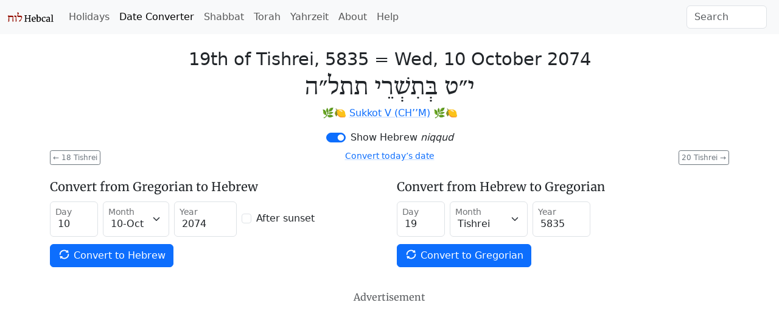

--- FILE ---
content_type: text/html; charset=utf-8
request_url: https://www.hebcal.com/converter?hd=19&hm=Tishrei&hy=5835&h2g=1
body_size: 6957
content:
<!DOCTYPE html>
<html lang="en" data-bs-theme="auto"><head>
<meta charset="utf-8">
<title>Hebrew Date Converter - October 10, 2074 / 19th of Tishrei, 5835</title>
<meta name="viewport" content="width=device-width, initial-scale=1">
<link href="https://cdn.jsdelivr.net/npm/bootstrap@5.3.8/dist/css/bootstrap.min.css" rel="stylesheet" integrity="sha384-sRIl4kxILFvY47J16cr9ZwB07vP4J8+LH7qKQnuqkuIAvNWLzeN8tE5YBujZqJLB" crossorigin="anonymous"><style>@font-face {
  font-family: 'Adobe Hebrew';
  src: url('/i/adobehebrew-regular.woff2') format('woff2'), url('/i/adobehebrew-regular.woff') format('woff');
  font-style: normal;
  font-weight: normal;
  font-display: swap;
}
</style>
<link rel="preconnect" href="https://fonts.gstatic.com" crossorigin>
<style>
/* cyrillic-ext */
@font-face {
  font-family: 'Merriweather';
  font-style: normal;
  font-weight: 400;
  font-display: swap;
  src: url(https://fonts.gstatic.com/s/merriweather/v30/u-440qyriQwlOrhSvowK_l5-cSZMdeX3rsHo.woff2) format('woff2');
  unicode-range: U+0460-052F, U+1C80-1C88, U+20B4, U+2DE0-2DFF, U+A640-A69F, U+FE2E-FE2F;
}
/* cyrillic */
@font-face {
  font-family: 'Merriweather';
  font-style: normal;
  font-weight: 400;
  font-display: swap;
  src: url(https://fonts.gstatic.com/s/merriweather/v30/u-440qyriQwlOrhSvowK_l5-eCZMdeX3rsHo.woff2) format('woff2');
  unicode-range: U+0301, U+0400-045F, U+0490-0491, U+04B0-04B1, U+2116;
}
/* latin-ext */
@font-face {
  font-family: 'Merriweather';
  font-style: normal;
  font-weight: 400;
  font-display: swap;
  src: url(https://fonts.gstatic.com/s/merriweather/v30/u-440qyriQwlOrhSvowK_l5-ciZMdeX3rsHo.woff2) format('woff2');
  unicode-range: U+0100-024F, U+0259, U+1E00-1EFF, U+2020, U+20A0-20AB, U+20AD-20CF, U+2113, U+2C60-2C7F, U+A720-A7FF;
}
/* latin */
@font-face {
  font-family: 'Merriweather';
  font-style: normal;
  font-weight: 400;
  font-display: swap;
  src: url(https://fonts.gstatic.com/s/merriweather/v30/u-440qyriQwlOrhSvowK_l5-fCZMdeX3rg.woff2) format('woff2');
  unicode-range: U+0000-00FF, U+0131, U+0152-0153, U+02BB-02BC, U+02C6, U+02DA, U+02DC, U+2000-206F, U+2074, U+20AC, U+2122, U+2191, U+2193, U+2212, U+2215, U+FEFF, U+FFFD;
}
</style>
<style>
.h1, .h2, .h3, .h4, .h5, .h6, h1, h2, h3, h4, h5, h6 {
  font-family: 'Merriweather', serif;
  font-style: normal;
  font-weight: 400;
}
a {
  -webkit-text-decoration-color: rgba(var(--bs-link-color-rgb), 0.25);
  text-decoration-color: rgba(var(--bs-link-color-rgb), 0.25);
  text-underline-offset: .2rem;
}
a:hover,a:focus {
  -webkit-text-decoration-color: rgba(var(--bs-link-color-rgb), 0.5);
  text-decoration-color: rgba(var(--bs-link-color-rgb), 0.5);
}
a:not([href]):not([class]),a:not([href]):not([class]):hover {
  color: inherit;
  text-decoration: none;
}
.icon {
  display: inline-block;
  width: 1.3rem;
  height: 1.3rem;
  stroke-width: 0;
  stroke: currentColor;
  fill: currentColor;
}
.mt-n1 {
  margin-top: -0.25rem !important;
}
.icon.icon-sm {
  width: 1.0rem;
  height: 1.0rem;
}
.icon.icon-xs {
  margin-top: -0.3rem !important;
  width: 0.7rem;
  height: 0.7rem;
}
.hebcal-footer {
  padding-top: 40px;
  padding-bottom: 40px;
  margin-top: 40px;
  color: var(--bs-secondary-color) !important;
  text-align: center;
  border-top: 1px solid #e5e5e5;
}
.hebcal-footer p {
  margin-bottom: 2px;
}
.bullet-list-inline {
  padding-left: 0;
  margin-left: -3px;
  list-style: none;
}
.bullet-list-inline > li {
  display: inline-block;
  padding-right: 3px;
  padding-left: 3px;
}
.bullet-list-inline li:after{content:"\00a0\00a0\00b7"}
.bullet-list-inline li:last-child:after{content:""}
.label{text-transform:none}
:lang(he) {
  font-family:'Adobe Hebrew','SBL Hebrew',David,serif;
  font-size:125%;
  font-style:normal;
  font-weight:400;
  direction:rtl;
}
small:lang(he) {
  font-size:100%;
}
a.outbound::after {
 content:"";
 width:11px;
 height:11px;
 margin-left:4px;
 background-image:url("data:image/svg+xml,%3Csvg xmlns='http://www.w3.org/2000/svg' width='16' height='16' fill='%23343a40' viewBox='0 0 16 16'%3E%3Cpath fill-rule='evenodd' d='M8.636 3.5a.5.5 0 0 0-.5-.5H1.5A1.5 1.5 0 0 0 0 4.5v10A1.5 1.5 0 0 0 1.5 16h10a1.5 1.5 0 0 0 1.5-1.5V7.864a.5.5 0 0 0-1 0V14.5a.5.5 0 0 1-.5.5h-10a.5.5 0 0 1-.5-.5v-10a.5.5 0 0 1 .5-.5h6.636a.5.5 0 0 0 .5-.5z'/%3E%3Cpath fill-rule='evenodd' d='M16 .5a.5.5 0 0 0-.5-.5h-5a.5.5 0 0 0 0 1h3.793L6.146 9.146a.5.5 0 1 0 .708.708L15 1.707V5.5a.5.5 0 0 0 1 0v-5z'/%3E%3C/svg%3E");
 background-position:center;
 background-repeat:no-repeat;
 background-size:contain;
 display:inline-block;
}
[data-bs-theme=dark] a.outbound::after {
  background-image:url("data:image/svg+xml,%3Csvg xmlns='http://www.w3.org/2000/svg' width='16' height='16' fill='%23adb5bd' viewBox='0 0 16 16'%3E%3Cpath fill-rule='evenodd' d='M8.636 3.5a.5.5 0 0 0-.5-.5H1.5A1.5 1.5 0 0 0 0 4.5v10A1.5 1.5 0 0 0 1.5 16h10a1.5 1.5 0 0 0 1.5-1.5V7.864a.5.5 0 0 0-1 0V14.5a.5.5 0 0 1-.5.5h-10a.5.5 0 0 1-.5-.5v-10a.5.5 0 0 1 .5-.5h6.636a.5.5 0 0 0 .5-.5z'/%3E%3Cpath fill-rule='evenodd' d='M16 .5a.5.5 0 0 0-.5-.5h-5a.5.5 0 0 0 0 1h3.793L6.146 9.146a.5.5 0 1 0 .708.708L15 1.707V5.5a.5.5 0 0 0 1 0v-5z'/%3E%3C/svg%3E");
}
@media print{
 a[href]:after{content:""}
 a{text-decoration:none}
 .container {
  padding-right: 0;
  padding-left: 0;
  width: 100%;
  max-width: 100%;
 }
}
@media (min-width: 768px) {
  input#sitesearch {
    width: 132px;
  }
}
.text-burgundy{color:#941003 !important}
[data-bs-theme=dark] .text-burgundy{
  color:#da8f93 !important;
}
[data-bs-theme=dark] .btn-outline-primary{
  --bs-btn-color: var(--bs-link-color);
  --bs-btn-border-color: var(--bs-link-color);
}
</style>
<script nonce="rCVzjZIUv__i">
if (window.matchMedia && window.matchMedia('(prefers-color-scheme: dark)').matches) {
  document.documentElement.setAttribute('data-bs-theme', 'dark');
}
</script>

<link rel="canonical" href="https://www.hebcal.com/converter?hd=19&amp;hm=Tishrei&amp;hy=5835&amp;h2g=1">
<link rel="prev" href="/converter?hd=18&amp;hm=Tishrei&amp;hy=5835&amp;h2g=1">
<link rel="next" href="/converter?hd=20&amp;hm=Tishrei&amp;hy=5835&amp;h2g=1">
<meta name="description" content="Convert Gregorian/civil and Hebrew/Jewish calendar dates. 19th of Tishrei, 5835 = Wed, 10 October 2074">
<link rel="amphtml" href="https://www.hebcal.com/converter?hd=19&amp;hm=Tishrei&amp;hy=5835&amp;h2g=1&amp;amp=1">
<link rel="alternate" type="application/rss+xml" title="RSS" href="/etc/hdate-en.xml">
<style>
#converter-results {
 text-align: center;
}
#converter-results .big-list {
  margin-bottom: 6px;
  font-size: 29px;
  font-weight: 200;
  line-height: normal;
}
#converter-results .jumbo {
  font-size: 48px;
}
.smaller {font-size: 0.75em}
.btn-xs {
  padding: 0.125rem 0.25rem;
  font-size: 0.75rem;
  border-radius: 0.2rem;
}
</style>
</head>
<body>
<nav class="navbar navbar-expand-lg bg-body-tertiary">
<div class="container-fluid">
  <a href="/" class="navbar-brand" id="logo" title="Hebcal Jewish Calendar"><svg width="77" height="21" xmlns="http://www.w3.org/2000/svg"><use xlink:href="/i/sprite13.svg#hebcal-logo"></use></svg></a>
  <button class="navbar-toggler d-print-none" type="button" data-bs-toggle="collapse" data-bs-target="#navbarSupportedContent" aria-controls="navbarSupportedContent" aria-expanded="false" aria-label="Toggle navigation">
    <span class="navbar-toggler-icon"></span>
  </button>
  <div class="collapse navbar-collapse d-print-none" id="navbarSupportedContent">
    <ul class="navbar-nav me-auto mb-2 mb-lg-0 d-print-none"><li class="nav-item"><a class="nav-link" href="/holidays/" title="Jewish Holidays">Holidays</a></li><li class="nav-item"><a class="nav-link active" aria-current="page" href="/converter" title="Hebrew Date Converter">Date Converter</a></li><li class="nav-item"><a class="nav-link" href="/shabbat" title="Shabbat Times">Shabbat</a></li><li class="nav-item"><a class="nav-link" href="/sedrot/" title="Torah Readings">Torah</a></li><li class="nav-item"><a class="nav-link" href="/yahrzeit" title="Yahrzeit, Birthday + Anniversary dates">Yahrzeit</a></li><li class="nav-item"><a class="nav-link" href="/home/about" title="About">About</a></li><li class="nav-item"><a class="nav-link" href="/home/help" title="Help">Help</a></li></ul>
    <form class="d-flex d-print-none" role="search" method="get" id="searchform" action="/home/">
      <input name="s" id="sitesearch" type="text" class="form-control me-2" placeholder="Search" aria-label="Search">
    </form>
  </div>
</div>
</nav>
<div class="container">
<div class="row">
<div class="col">
<div id="converter-results" class="mt-4">
<ul class="list-unstyled">
<li class="big-list"><span class="text-nowrap">19th of Tishrei, 5835</span> = <strong class="text-nowrap">Wed, 10 October 2074</strong></li>
<li id="jumbo-hebdate" dir="rtl" lang="he" class="big-list jumbo">י״ט בְּתִשְׁרֵי תתל״ה</li>
<li>🌿🍋 <a href="https://www.hebcal.com/holidays/sukkot-2074">Sukkot V (CH’’M)</a> 🌿🍋</li>
</ul>
</div><!-- #converter-results -->
</div><!-- .col -->
</div><!-- .row -->
<div class="d-flex justify-content-center d-print-none">
<div class="form-check form-switch mb-2">
<input class="form-check-input" type="checkbox" role="switch" id="nikud-checkbox" checked>
<label class="form-check-label" for="nikud-checkbox">Show Hebrew <i>niqqud</i></label>
</div>
</div><!-- .d-flex -->
<div class="overflow-auto">
<div class="float-start d-print-none me-2">
<a class="btn btn-xs btn-outline-secondary" href="/converter?hd=18&amp;hm=Tishrei&amp;hy=5835&amp;h2g=1" title="previous date"><span aria-hidden="true">←</span> 18 Tishrei</a>
</div>
<div class="float-end d-print-none ms-2">
<a class="btn btn-xs btn-outline-secondary" href="/converter?hd=20&amp;hm=Tishrei&amp;hy=5835&amp;h2g=1" title="next date">20 Tishrei <span aria-hidden="true">→</span></a>
</div>
<div id="ctoday" class="d-flex justify-content-center d-print-none">
</div>
</div><!-- .clearfix -->
<div id="converter-form" class="d-print-none mt-4">
<div class="row">
<div class="col-md">
<form class="row gy-1 gx-2 mb-3 align-items-center" method="get" autocomplete="off" action="/converter" target="_top">
<h5>Convert from Gregorian to Hebrew</h5>
<div class="form-floating col-auto mb-2">
<input type="text" inputmode="numeric" class="form-control" name="gd" placeholder="day" value="10" size="2" maxlength="2" id="gd" pattern="\d*">
<label for="gd">Day</label>
</div><!-- .col -->
<div class="form-floating col-auto mb-2">
<select name="gm" id="gm" class="form-select">
 <option  value="1">01-Jan</option>
 <option  value="2">02-Feb</option>
 <option  value="3">03-Mar</option>
 <option  value="4">04-Apr</option>
 <option  value="5">05-May</option>
 <option  value="6">06-Jun</option>
 <option  value="7">07-Jul</option>
 <option  value="8">08-Aug</option>
 <option  value="9">09-Sep</option>
 <option selected value="10">10-Oct</option>
 <option  value="11">11-Nov</option>
 <option  value="12">12-Dec</option>
</select>
<label for="gm">Month</label>
</div><!-- .col -->
<div class="form-floating col-auto mb-2">
<input type="text" inputmode="numeric" class="form-control" name="gy" placeholder="year" value="2074" size="5" maxlength="5" id="gy" pattern="-?\d*">
<label for="gy">Year</label>
</div><!-- .col -->
<div class="col-auto mb-2">
<div class="form-check">
  <input class="form-check-input" type="checkbox" name="gs" value="on"  id="gs">
  <label class="form-check-label" for="gs">After sunset</label>
</div><!-- .form-check -->
</div><!-- .col -->

<div class="col-auto mb-3">
<button type="submit" name="g2h" value="1" class="btn btn-primary text-nowrap">
  <svg width="1em" height="1em" class="icon align-top"><use xlink:href="/i/sprite13.svg#gi-refresh"></use></svg>
  Convert to Hebrew
</button>
</div><!-- .col -->
</form>
</div><!-- .col-md -->

<div class="col-md">
<form class="row gy-1 gx-2 mb-3 align-items-center" method="get" autocomplete="off" action="/converter" target="_top">
<h5>Convert from Hebrew to Gregorian</h5>
<div class="form-floating col-auto mb-2">
<input type="text" inputmode="numeric" class="form-control" name="hd" placeholder="day" value="19" size="2" maxlength="2" id="hd" pattern="\d*">
<label for="hd">Day</label>
</div><!-- /hd -->
<div class="form-floating col-auto mb-2">
<select name="hm" id="hm" class="form-select">
<option  value="Nisan">Nisan</option>
<option  value="Iyyar">Iyyar</option>
<option  value="Sivan">Sivan</option>
<option  value="Tamuz">Tamuz</option>
<option  value="Av">Av</option>
<option  value="Elul">Elul</option>
<option selected value="Tishrei">Tishrei</option>
<option  value="Cheshvan">Cheshvan</option>
<option  value="Kislev">Kislev</option>
<option  value="Tevet">Tevet</option>
<option  value="Shvat">Sh'vat</option>
<option  value="Adar">Adar</option>
<option  value="Adar1">Adar I</option>
<option  value="Adar2">Adar II</option>
</select>
<label for="hm">Month</label>
</div><!-- /hm -->
<div class="form-floating col-auto mb-2">
<input type="text" inputmode="numeric" class="form-control" name="hy" placeholder="year" value="5835" size="4" maxlength="4" id="hy" pattern="\d*">
<label for="hy">Year</label>
</div><!-- /hy -->

<div class="col mb-3">
<button type="submit" name="h2g" value="1" class="btn btn-primary text-nowrap">
  <svg width="1em" height="1em" class="icon align-top"><use xlink:href="/i/sprite13.svg#gi-refresh"></use></svg>
  Convert to Gregorian
</button>
</div><!-- .col -->
</form>
</div><!-- .col-md -->
</div><!-- .row -->
</div><!-- #converter-form -->

<div class="d-flex justify-content-center d-print-none">
<h6 class="text-body-secondary mt-2 mb-1">Advertisement</h6>
</div><!-- .d-flex -->
<div class="d-print-none mb-2">
<script async nonce="rCVzjZIUv__i" src="https://pagead2.googlesyndication.com/pagead/js/adsbygoogle.js?client=ca-pub-7687563417622459"
crossorigin="anonymous"></script>
<ins class="adsbygoogle"
style="display:block; text-align:center;"
data-ad-layout="in-article"
data-ad-format="fluid"
data-ad-client="ca-pub-7687563417622459"
data-ad-slot="5342180883"></ins>
<script nonce="rCVzjZIUv__i">
(adsbygoogle = window.adsbygoogle || []).push({});
</script>
</div><!-- .d-print-none -->

<div class="row d-print-none mt-4">
<div class="col">
<h5>How to read Hebrew Dates</h5>
<p>Hebrew dates are written right-to-left with the day of the month, followed by the
month name, then the Hebrew year. <a
href="/home/1824/numerical-values-of-hebrew-letters">Numerical values</a> are
represented using letters of the Hebrew <em>alef-bet</em> (alphabet).</p>
</div><!-- .col -->
</div><!-- .row -->
<div class="row d-print-none mt-3">
<div class="col-sm-6 mb-3">
<h5><svg class="icon mb-1 me-1 text-body-secondary" fill="currentColor"><use xlink:href="/i/sprite13.svg#gi-user-parents"></use></svg>
 Yahrzeit + Anniversary Calendar</h5>
<p>Create a personal list of Yahrzeit (memorial) and Yizkor dates,
Hebrew Birthdays and Anniversaries for 20+ years.
Free annual email reminders &amp; calendar downloads.
<br><a href="/yahrzeit">Get started &raquo;</a></p>
</div><!-- .col -->
<div class="col-sm-6 mb-3">
<h5><svg class="icon mb-1 me-1 text-body-secondary" fill="currentColor"><use xlink:href="/i/sprite13.svg#bi-calendar3"></use></svg>
 Jewish Holidays</h5>
<p>Major, minor &amp; modern holidays, Rosh Chodesh, minor fasts, special Shabbatot.</p>
<div><a class="btn btn-outline-primary btn-sm mb-2 me-1" href="/holidays/2074-2075">
  <svg class="icon"><use xlink:href="/i/sprite13.svg#bi-calendar3"></use></svg>
  5835 Calendar &raquo;</a></div>
</div><!-- .col -->
</div><!-- .row -->

<div id="future" class="row">
<div class="col-md-6" id="future-heb">
<div class="row">
 <div class="col-auto"><h4>19th of Tishrei</h4></div>
 <div class="col-auto"><a
  class="btn btn-xs btn-outline-secondary" title="Download CSV" download rel="nofollow" href="/converter/csv?hd=19&amp;hm=Tishrei&amp;hy=5835&amp;h2g=1">
  <svg class="icon" fill="currentColor"><use xlink:href="/i/sprite13.svg#noun_CSV_1658749"></use></svg>
  Download CSV</a>
 </div>
</div>
<table class="table table-condensed table-striped">
<colgroup><col style="width:154px"><col></colgroup>
<tbody>
<tr><td><time datetime="2069-10-04">Fri, 4 Oct 2069</time></td><td><a href="/converter?hd=19&amp;hm=Tishrei&amp;hy=5830&amp;h2g=1">19 Tishrei 5830</a></td></tr>
<tr><td><time datetime="2070-09-24">Wed, 24 Sep 2070</time></td><td><a href="/converter?hd=19&amp;hm=Tishrei&amp;hy=5831&amp;h2g=1">19 Tishrei 5831</a></td></tr>
<tr><td><time datetime="2071-10-12">Mon, 12 Oct 2071</time></td><td><a href="/converter?hd=19&amp;hm=Tishrei&amp;hy=5832&amp;h2g=1">19 Tishrei 5832</a></td></tr>
<tr><td><time datetime="2072-10-01">Sat, 1 Oct 2072</time></td><td><a href="/converter?hd=19&amp;hm=Tishrei&amp;hy=5833&amp;h2g=1">19 Tishrei 5833</a></td></tr>
<tr><td><time datetime="2073-10-20">Fri, 20 Oct 2073</time></td><td><a href="/converter?hd=19&amp;hm=Tishrei&amp;hy=5834&amp;h2g=1">19 Tishrei 5834</a></td></tr>
<tr><td><time datetime="2074-10-10">Wed, 10 Oct 2074</time></td><td><a href="/converter?hd=19&amp;hm=Tishrei&amp;hy=5835&amp;h2g=1">19 Tishrei 5835</a></td></tr>
<tr><td><time datetime="2075-09-28">Sat, 28 Sep 2075</time></td><td><a href="/converter?hd=19&amp;hm=Tishrei&amp;hy=5836&amp;h2g=1">19 Tishrei 5836</a></td></tr>
<tr><td><time datetime="2076-10-16">Fri, 16 Oct 2076</time></td><td><a href="/converter?hd=19&amp;hm=Tishrei&amp;hy=5837&amp;h2g=1">19 Tishrei 5837</a></td></tr>
<tr><td><time datetime="2077-10-06">Wed, 6 Oct 2077</time></td><td><a href="/converter?hd=19&amp;hm=Tishrei&amp;hy=5838&amp;h2g=1">19 Tishrei 5838</a></td></tr>
<tr><td><time datetime="2078-09-26">Mon, 26 Sep 2078</time></td><td><a href="/converter?hd=19&amp;hm=Tishrei&amp;hy=5839&amp;h2g=1">19 Tishrei 5839</a></td></tr>
<tr><td><time datetime="2079-10-14">Sat, 14 Oct 2079</time></td><td><a href="/converter?hd=19&amp;hm=Tishrei&amp;hy=5840&amp;h2g=1">19 Tishrei 5840</a></td></tr>
<tr><td><time datetime="2080-10-02">Wed, 2 Oct 2080</time></td><td><a href="/converter?hd=19&amp;hm=Tishrei&amp;hy=5841&amp;h2g=1">19 Tishrei 5841</a></td></tr>
<tr><td><time datetime="2081-10-22">Wed, 22 Oct 2081</time></td><td><a href="/converter?hd=19&amp;hm=Tishrei&amp;hy=5842&amp;h2g=1">19 Tishrei 5842</a></td></tr>
<tr><td><time datetime="2082-10-12">Mon, 12 Oct 2082</time></td><td><a href="/converter?hd=19&amp;hm=Tishrei&amp;hy=5843&amp;h2g=1">19 Tishrei 5843</a></td></tr>
<tr><td><time datetime="2083-10-01">Fri, 1 Oct 2083</time></td><td><a href="/converter?hd=19&amp;hm=Tishrei&amp;hy=5844&amp;h2g=1">19 Tishrei 5844</a></td></tr>
<tr><td><time datetime="2084-10-18">Wed, 18 Oct 2084</time></td><td><a href="/converter?hd=19&amp;hm=Tishrei&amp;hy=5845&amp;h2g=1">19 Tishrei 5845</a></td></tr>
<tr><td><time datetime="2085-10-08">Mon, 8 Oct 2085</time></td><td><a href="/converter?hd=19&amp;hm=Tishrei&amp;hy=5846&amp;h2g=1">19 Tishrei 5846</a></td></tr>
<tr><td><time datetime="2086-09-27">Fri, 27 Sep 2086</time></td><td><a href="/converter?hd=19&amp;hm=Tishrei&amp;hy=5847&amp;h2g=1">19 Tishrei 5847</a></td></tr>
<tr><td><time datetime="2087-10-15">Wed, 15 Oct 2087</time></td><td><a href="/converter?hd=19&amp;hm=Tishrei&amp;hy=5848&amp;h2g=1">19 Tishrei 5848</a></td></tr>
<tr><td><time datetime="2088-10-04">Mon, 4 Oct 2088</time></td><td><a href="/converter?hd=19&amp;hm=Tishrei&amp;hy=5849&amp;h2g=1">19 Tishrei 5849</a></td></tr>
<tr><td><time datetime="2089-09-23">Fri, 23 Sep 2089</time></td><td><a href="/converter?hd=19&amp;hm=Tishrei&amp;hy=5850&amp;h2g=1">19 Tishrei 5850</a></td></tr>
<tr><td><time datetime="2090-10-13">Fri, 13 Oct 2090</time></td><td><a href="/converter?hd=19&amp;hm=Tishrei&amp;hy=5851&amp;h2g=1">19 Tishrei 5851</a></td></tr>
<tr><td><time datetime="2091-10-01">Mon, 1 Oct 2091</time></td><td><a href="/converter?hd=19&amp;hm=Tishrei&amp;hy=5852&amp;h2g=1">19 Tishrei 5852</a></td></tr>
<tr><td><time datetime="2092-10-20">Mon, 20 Oct 2092</time></td><td><a href="/converter?hd=19&amp;hm=Tishrei&amp;hy=5853&amp;h2g=1">19 Tishrei 5853</a></td></tr>
<tr><td><time datetime="2093-10-09">Fri, 9 Oct 2093</time></td><td><a href="/converter?hd=19&amp;hm=Tishrei&amp;hy=5854&amp;h2g=1">19 Tishrei 5854</a></td></tr>
<tr><td><time datetime="2094-09-29">Wed, 29 Sep 2094</time></td><td><a href="/converter?hd=19&amp;hm=Tishrei&amp;hy=5855&amp;h2g=1">19 Tishrei 5855</a></td></tr>
<tr><td><time datetime="2095-10-17">Mon, 17 Oct 2095</time></td><td><a href="/converter?hd=19&amp;hm=Tishrei&amp;hy=5856&amp;h2g=1">19 Tishrei 5856</a></td></tr>
<tr><td><time datetime="2096-10-05">Fri, 5 Oct 2096</time></td><td><a href="/converter?hd=19&amp;hm=Tishrei&amp;hy=5857&amp;h2g=1">19 Tishrei 5857</a></td></tr>
<tr><td><time datetime="2097-09-25">Wed, 25 Sep 2097</time></td><td><a href="/converter?hd=19&amp;hm=Tishrei&amp;hy=5858&amp;h2g=1">19 Tishrei 5858</a></td></tr>
<tr><td><time datetime="2098-10-15">Wed, 15 Oct 2098</time></td><td><a href="/converter?hd=19&amp;hm=Tishrei&amp;hy=5859&amp;h2g=1">19 Tishrei 5859</a></td></tr>
<tr><td><time datetime="2099-10-03">Sat, 3 Oct 2099</time></td><td><a href="/converter?hd=19&amp;hm=Tishrei&amp;hy=5860&amp;h2g=1">19 Tishrei 5860</a></td></tr>
</tbody>
</table>
</div><!-- .col -->
<div class="col-md-6" id="future-greg">
<h4>10 October</h4>
<table class="table table-condensed table-striped">
<colgroup><col style="width:154px"><col></colgroup>
<tbody>
<tr><td><time datetime="2069-10-10">Thu, 10 Oct 2069</time></td><td><a href="/converter?hd=25&amp;hm=Tishrei&amp;hy=5830&amp;h2g=1">25 Tishrei 5830</a></td></tr>
<tr><td><time datetime="2070-10-10">Fri, 10 Oct 2070</time></td><td><a href="/converter?hd=5&amp;hm=Cheshvan&amp;hy=5831&amp;h2g=1">5 Cheshvan 5831</a></td></tr>
<tr><td><time datetime="2071-10-10">Sat, 10 Oct 2071</time></td><td><a href="/converter?hd=17&amp;hm=Tishrei&amp;hy=5832&amp;h2g=1">17 Tishrei 5832</a></td></tr>
<tr><td><time datetime="2072-10-10">Mon, 10 Oct 2072</time></td><td><a href="/converter?hd=28&amp;hm=Tishrei&amp;hy=5833&amp;h2g=1">28 Tishrei 5833</a></td></tr>
<tr><td><time datetime="2073-10-10">Tue, 10 Oct 2073</time></td><td><a href="/converter?hd=9&amp;hm=Tishrei&amp;hy=5834&amp;h2g=1">9 Tishrei 5834</a></td></tr>
<tr><td><time datetime="2074-10-10">Wed, 10 Oct 2074</time></td><td><a href="/converter?hd=19&amp;hm=Tishrei&amp;hy=5835&amp;h2g=1">19 Tishrei 5835</a></td></tr>
<tr><td><time datetime="2075-10-10">Thu, 10 Oct 2075</time></td><td><a href="/converter?hd=1&amp;hm=Cheshvan&amp;hy=5836&amp;h2g=1">1 Cheshvan 5836</a></td></tr>
<tr><td><time datetime="2076-10-10">Sat, 10 Oct 2076</time></td><td><a href="/converter?hd=13&amp;hm=Tishrei&amp;hy=5837&amp;h2g=1">13 Tishrei 5837</a></td></tr>
<tr><td><time datetime="2077-10-10">Sun, 10 Oct 2077</time></td><td><a href="/converter?hd=23&amp;hm=Tishrei&amp;hy=5838&amp;h2g=1">23 Tishrei 5838</a></td></tr>
<tr><td><time datetime="2078-10-10">Mon, 10 Oct 2078</time></td><td><a href="/converter?hd=3&amp;hm=Cheshvan&amp;hy=5839&amp;h2g=1">3 Cheshvan 5839</a></td></tr>
<tr><td><time datetime="2079-10-10">Tue, 10 Oct 2079</time></td><td><a href="/converter?hd=15&amp;hm=Tishrei&amp;hy=5840&amp;h2g=1">15 Tishrei 5840</a></td></tr>
<tr><td><time datetime="2080-10-10">Thu, 10 Oct 2080</time></td><td><a href="/converter?hd=27&amp;hm=Tishrei&amp;hy=5841&amp;h2g=1">27 Tishrei 5841</a></td></tr>
<tr><td><time datetime="2081-10-10">Fri, 10 Oct 2081</time></td><td><a href="/converter?hd=7&amp;hm=Tishrei&amp;hy=5842&amp;h2g=1">7 Tishrei 5842</a></td></tr>
<tr><td><time datetime="2082-10-10">Sat, 10 Oct 2082</time></td><td><a href="/converter?hd=17&amp;hm=Tishrei&amp;hy=5843&amp;h2g=1">17 Tishrei 5843</a></td></tr>
<tr><td><time datetime="2083-10-10">Sun, 10 Oct 2083</time></td><td><a href="/converter?hd=28&amp;hm=Tishrei&amp;hy=5844&amp;h2g=1">28 Tishrei 5844</a></td></tr>
<tr><td><time datetime="2084-10-10">Tue, 10 Oct 2084</time></td><td><a href="/converter?hd=11&amp;hm=Tishrei&amp;hy=5845&amp;h2g=1">11 Tishrei 5845</a></td></tr>
<tr><td><time datetime="2085-10-10">Wed, 10 Oct 2085</time></td><td><a href="/converter?hd=21&amp;hm=Tishrei&amp;hy=5846&amp;h2g=1">21 Tishrei 5846</a></td></tr>
<tr><td><time datetime="2086-10-10">Thu, 10 Oct 2086</time></td><td><a href="/converter?hd=2&amp;hm=Cheshvan&amp;hy=5847&amp;h2g=1">2 Cheshvan 5847</a></td></tr>
<tr><td><time datetime="2087-10-10">Fri, 10 Oct 2087</time></td><td><a href="/converter?hd=14&amp;hm=Tishrei&amp;hy=5848&amp;h2g=1">14 Tishrei 5848</a></td></tr>
<tr><td><time datetime="2088-10-10">Sun, 10 Oct 2088</time></td><td><a href="/converter?hd=25&amp;hm=Tishrei&amp;hy=5849&amp;h2g=1">25 Tishrei 5849</a></td></tr>
<tr><td><time datetime="2089-10-10">Mon, 10 Oct 2089</time></td><td><a href="/converter?hd=6&amp;hm=Cheshvan&amp;hy=5850&amp;h2g=1">6 Cheshvan 5850</a></td></tr>
<tr><td><time datetime="2090-10-10">Tue, 10 Oct 2090</time></td><td><a href="/converter?hd=16&amp;hm=Tishrei&amp;hy=5851&amp;h2g=1">16 Tishrei 5851</a></td></tr>
<tr><td><time datetime="2091-10-10">Wed, 10 Oct 2091</time></td><td><a href="/converter?hd=28&amp;hm=Tishrei&amp;hy=5852&amp;h2g=1">28 Tishrei 5852</a></td></tr>
<tr><td><time datetime="2092-10-10">Fri, 10 Oct 2092</time></td><td><a href="/converter?hd=9&amp;hm=Tishrei&amp;hy=5853&amp;h2g=1">9 Tishrei 5853</a></td></tr>
<tr><td><time datetime="2093-10-10">Sat, 10 Oct 2093</time></td><td><a href="/converter?hd=20&amp;hm=Tishrei&amp;hy=5854&amp;h2g=1">20 Tishrei 5854</a></td></tr>
<tr><td><time datetime="2094-10-10">Sun, 10 Oct 2094</time></td><td><a href="/converter?hd=30&amp;hm=Tishrei&amp;hy=5855&amp;h2g=1">30 Tishrei 5855</a></td></tr>
<tr><td><time datetime="2095-10-10">Mon, 10 Oct 2095</time></td><td><a href="/converter?hd=12&amp;hm=Tishrei&amp;hy=5856&amp;h2g=1">12 Tishrei 5856</a></td></tr>
<tr><td><time datetime="2096-10-10">Wed, 10 Oct 2096</time></td><td><a href="/converter?hd=24&amp;hm=Tishrei&amp;hy=5857&amp;h2g=1">24 Tishrei 5857</a></td></tr>
<tr><td><time datetime="2097-10-10">Thu, 10 Oct 2097</time></td><td><a href="/converter?hd=4&amp;hm=Cheshvan&amp;hy=5858&amp;h2g=1">4 Cheshvan 5858</a></td></tr>
<tr><td><time datetime="2098-10-10">Fri, 10 Oct 2098</time></td><td><a href="/converter?hd=14&amp;hm=Tishrei&amp;hy=5859&amp;h2g=1">14 Tishrei 5859</a></td></tr>
<tr><td><time datetime="2099-10-10">Sat, 10 Oct 2099</time></td><td><a href="/converter?hd=26&amp;hm=Tishrei&amp;hy=5860&amp;h2g=1">26 Tishrei 5860</a></td></tr>
</tbody>
</table>
</div><!-- .col -->
</div><!-- .row -->
<script nonce="rCVzjZIUv__i">
document.addEventListener('DOMContentLoaded', function() {
  const d = document;
  const switchEl = d.querySelector("#nikud-checkbox");
  const hebdateEl = d.querySelector("#jumbo-hebdate");
  switchEl.addEventListener('change', function(event) {
    hebdateEl.innerHTML = event.target.checked ? 'י״ט בְּתִשְׁרֵי תתל״ה' : 'י״ט תשרי תתל״ה';
  });
  const gy=2074, gm=10, gd=10;
  const dt = new Date();
  if (dt.getFullYear() != gy || dt.getMonth()+1 != gm || dt.getDate() != gd) {
    const el = d.querySelector("#ctoday");
    el.innerHTML = '<div class="small"><a href="/converter">Convert today’s date</a></div>';
  }
  d.addEventListener('keydown', function(e) {
    if (e.metaKey || e.target.nodeName === 'INPUT') {
      return;
    }
    if (e.key === 'ArrowLeft') {
      const el = d.querySelector('link[rel=prev]');
      if (el) {
        d.location.href = el.href;
      }
    } else if (e.key === 'ArrowRight') {
      const el = d.querySelector('link[rel=next]');
      if (el) {
        d.location.href = el.href;
      }
    }
  });
});
</script>
<footer class="hebcal-footer d-print-none">
<div class="row">
<div class="col">
<ul class="bullet-list-inline">
<li><time datetime="2025-11-10T11:22:11.737Z">November 10, 2025</time></li>
<li><a href="/home/about">About</a></li>
<li><a href="/home/about/privacy-policy">Privacy</a></li>
<li><a href="/home/help">Help</a></li>
<li><a href="/home/about/contact">Contact</a></li>
<li><a href="/home/developer-apis">Developer APIs</a></li>
</ul>
<p class="small">Except where otherwise noted, content on this site is licensed under a <a
rel="license" href="https://creativecommons.org/licenses/by/4.0/">Creative Commons Attribution 4.0 International License</a>.
This website includes location data created by <a href="https://www.geonames.org/">GeoNames</a>
and <a href="https://www.maxmind.com/">MaxMind</a>, also licensed under Creative Commons.
</p>
</div><!-- .col -->
</div><!-- .row -->
</footer>
</div><!-- .container -->
<script nonce="rCVzjZIUv__i" src="https://cdn.jsdelivr.net/npm/bootstrap@5.3.8/dist/js/bootstrap.bundle.min.js" integrity="sha384-FKyoEForCGlyvwx9Hj09JcYn3nv7wiPVlz7YYwJrWVcXK/BmnVDxM+D2scQbITxI" crossorigin="anonymous"></script>
<script nonce="rCVzjZIUv__i">/* eslint-disable keyword-spacing, comma-spacing, brace-style, space-before-blocks, no-var */
var _paq = window._paq = window._paq || [];
const canonicalMeta=document.querySelector('link[rel="canonical"]');
const urlHref=canonicalMeta?canonicalMeta.href:window.location.href;
/* save utm */
const utm_ = {};
new URL(window.location.href).searchParams.forEach(function(v, k) {
  if (k.startsWith('utm_')) {utm_[k] = v;}
});
/* redact identifier from URL */
const url = new URL(urlHref);
const sp = url.searchParams;
const pn = url.pathname;
if (pn.startsWith('/yahrzeit/edit/')) {
  url.pathname='/yahrzeit/edit/_ID_';
} else if (pn.startsWith('/yahrzeit/verify/')) {
  url.pathname='/yahrzeit/verify/_ID_';
} else if (pn=='/yahrzeit/') {
  url.pathname='/yahrzeit';
} else if (pn=='/converter') {
  if (sp.get('h2g')=='1') {
    url.pathname='/converter/'+sp.get('hy')+'/'+sp.get('hm')+'/'+sp.get('hd');
  } else {
    url.pathname='/converter/'+sp.get('gy')+'/'+sp.get('gm')+'/'+sp.get('gd');
  }
} else if (pn=='/hebcal') {
  const yr=sp.get('year');
  url.pathname=sp.get('v')=='1'&&yr?'/hebcal/'+yr:'/hebcal';
}
/* always remove search params */
url.search='';
Object.entries(utm_).forEach(function(arr) {
  url.searchParams.set(arr[0], arr[1]);
});
_paq.push(['setCustomUrl', url.href]);
_paq.push(['disableCookies']);
/* Hebcal anonymous userid */
const d0=document; const c0=d0.cookie;
if(c0&&c0.length&&typeof URLSearchParams=='function'){
  const cks=c0.split(';').map(function(s0){const s=s0.trim(); const eq=s.indexOf('=');
    return[s.substring(0, eq),s.substring(eq+1)];}).reduce(function(m,v){
    m[v[0]]=v[1]; return m;},{});
  if(cks['C']){
    const ck=new URLSearchParams(cks['C']);
    const uid=ck.get('uid');
    if(uid){
      const vid = uid.substring(0, 4) + uid.substring(24);
      _paq.push(['setVisitorId', vid]);
      _paq.push(['setUserId', uid]);
    }
  }
}
_paq.push(['trackPageView']);
_paq.push(['enableLinkTracking']);
(function() {
  const u='/ma/';
  _paq.push(['setTrackerUrl', u+'ma.php']);
  _paq.push(['setSiteId', '1']);
  const d=document; const g=d.createElement('script'); const s=d.getElementsByTagName('script')[0];
  g.nonce='rCVzjZIUv__i';
  g.async=true; g.src=u+'ma.js'; s.parentNode.insertBefore(g,s);
})();
</script>
</body>
</html>
<!-- w14 2025-11-10T11:22:11.738Z -->


--- FILE ---
content_type: text/html; charset=utf-8
request_url: https://www.google.com/recaptcha/api2/aframe
body_size: 266
content:
<!DOCTYPE HTML><html><head><meta http-equiv="content-type" content="text/html; charset=UTF-8"></head><body><script nonce="ztDSaxMhQZvTh7MipAL7tw">/** Anti-fraud and anti-abuse applications only. See google.com/recaptcha */ try{var clients={'sodar':'https://pagead2.googlesyndication.com/pagead/sodar?'};window.addEventListener("message",function(a){try{if(a.source===window.parent){var b=JSON.parse(a.data);var c=clients[b['id']];if(c){var d=document.createElement('img');d.src=c+b['params']+'&rc='+(localStorage.getItem("rc::a")?sessionStorage.getItem("rc::b"):"");window.document.body.appendChild(d);sessionStorage.setItem("rc::e",parseInt(sessionStorage.getItem("rc::e")||0)+1);localStorage.setItem("rc::h",'1762773733078');}}}catch(b){}});window.parent.postMessage("_grecaptcha_ready", "*");}catch(b){}</script></body></html>